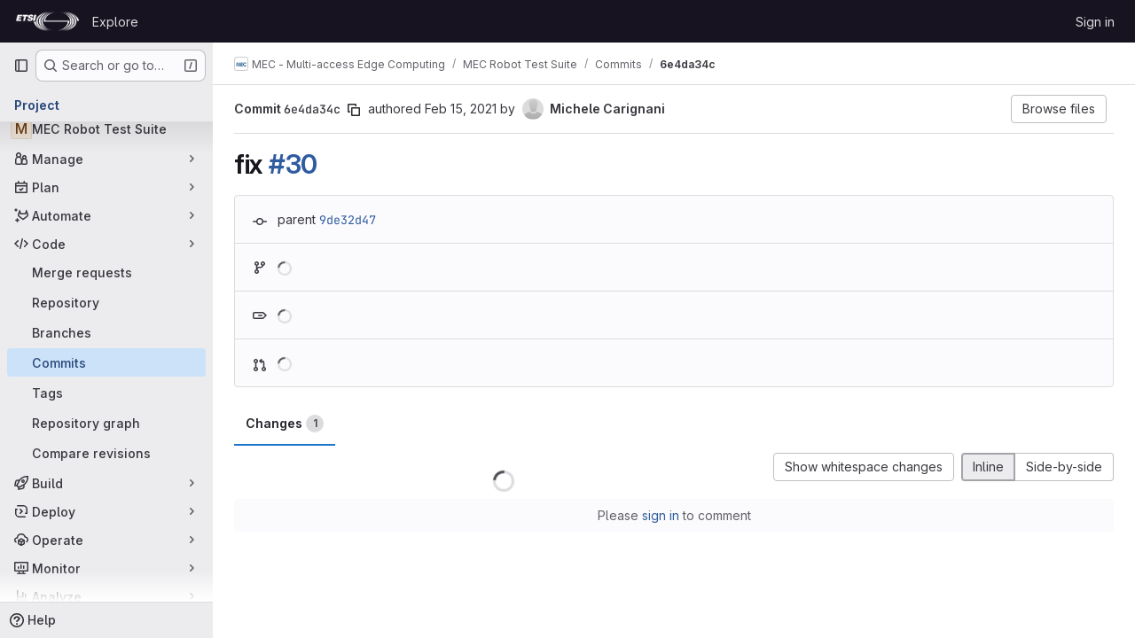

--- FILE ---
content_type: text/html; charset=utf-8
request_url: https://forge.etsi.org/rep/mec/gs032p3-robot-test-suite/-/commit/6e4da34cb06e7dc5bdbb9cb6354c1a3a4748b5bc?view=inline
body_size: 13427
content:






<!DOCTYPE html>
<html class="gl-system ui-neutral with-top-bar with-header " lang="en">
<head prefix="og: http://ogp.me/ns#">
<meta charset="utf-8">
<meta content="IE=edge" http-equiv="X-UA-Compatible">
<meta content="width=device-width, initial-scale=1" name="viewport">
<title>fix #30 (6e4da34c) · Commits · MEC - Multi-access Edge Computing / MEC Robot Test Suite  · GitLab</title>
<script>
//<![CDATA[
window.gon={};gon.api_version="v4";gon.default_avatar_url="https://forge.etsi.org/rep/assets/no_avatar-849f9c04a3a0d0cea2424ae97b27447dc64a7dbfae83c036c45b403392f0e8ba.png";gon.max_file_size=10;gon.asset_host=null;gon.webpack_public_path="/rep/assets/webpack/";gon.relative_url_root="/rep";gon.user_color_mode="gl-system";gon.user_color_scheme="white";gon.markdown_surround_selection=null;gon.markdown_automatic_lists=null;gon.markdown_maintain_indentation=null;gon.math_rendering_limits_enabled=true;gon.recaptcha_api_server_url="https://www.recaptcha.net/recaptcha/api.js";gon.recaptcha_sitekey=null;gon.gitlab_url="https://forge.etsi.org/rep";gon.promo_url="https://about.gitlab.com";gon.forum_url="https://forum.gitlab.com";gon.docs_url="https://docs.gitlab.com";gon.revision="270836848e7";gon.feature_category="source_code_management";gon.gitlab_logo="/rep/assets/gitlab_logo-2957169c8ef64c58616a1ac3f4fc626e8a35ce4eb3ed31bb0d873712f2a041a0.png";gon.secure=true;gon.sprite_icons="/rep/assets/icons-62cd41f10569bb5050df02409792752f47c042aa91f8d59f11b48b79e724f90d.svg";gon.sprite_file_icons="/rep/assets/file_icons/file_icons-88a95467170997d6a4052c781684c8250847147987090747773c1ee27c513c5f.svg";gon.emoji_sprites_css_path="/rep/assets/emoji_sprites-bd26211944b9d072037ec97cb138f1a52cd03ef185cd38b8d1fcc963245199a1.css";gon.emoji_backend_version=4;gon.gridstack_css_path="/rep/assets/lazy_bundles/gridstack-f42069e5c7b1542688660592b48f2cbd86e26b77030efd195d124dbd8fe64434.css";gon.test_env=false;gon.disable_animations=false;gon.suggested_label_colors={"#cc338b":"Magenta-pink","#dc143c":"Crimson","#c21e56":"Rose red","#cd5b45":"Dark coral","#ed9121":"Carrot orange","#eee600":"Titanium yellow","#009966":"Green-cyan","#8fbc8f":"Dark sea green","#6699cc":"Blue-gray","#e6e6fa":"Lavender","#9400d3":"Dark violet","#330066":"Deep violet","#36454f":"Charcoal grey","#808080":"Gray"};gon.first_day_of_week=0;gon.time_display_relative=true;gon.time_display_format=0;gon.ee=true;gon.jh=false;gon.dot_com=false;gon.uf_error_prefix="UF";gon.pat_prefix="glpat-";gon.keyboard_shortcuts_enabled=true;gon.diagramsnet_url="https://embed.diagrams.net";gon.features={"uiForOrganizations":false,"organizationSwitching":false,"findAndReplace":false,"removeMonitorMetrics":true,"workItemViewForIssues":true,"mergeRequestDashboard":true,"newProjectCreationForm":false,"workItemsClientSideBoards":false,"glqlWorkItems":false,"glqlAggregation":false,"glqlTypescript":false,"whatsNewFeaturedCarousel":true,"extensibleReferenceFilters":false,"paneledView":false,"disallowImmediateDeletion":false,"projectStudioEnabled":false,"duoChatDynamicDimension":true,"advancedContextResolver":true,"vulnerabilityReportTypeScannerFilter":true};gon.roadmap_epics_limit=1000;
//]]>
</script>

<script>
//<![CDATA[
const root = document.documentElement;
if (window.matchMedia('(prefers-color-scheme: dark)').matches) {
  root.classList.add('gl-dark');
}

window.matchMedia('(prefers-color-scheme: dark)').addEventListener('change', (e) => {
  if (e.matches) {
    root.classList.add('gl-dark');
  } else {
    root.classList.remove('gl-dark');
  }
});

//]]>
</script>




<meta content="light dark" name="color-scheme">
<link rel="stylesheet" href="/rep/assets/application-1d952d208d723bdf3130c71408c541e737f5d985ea472b98119c5fcbade45d06.css" media="(prefers-color-scheme: light)" />
<link rel="stylesheet" href="/rep/assets/application_dark-eaac116bc0869ef40a835435348389dfa9fb14a3955dfac30643b4ac072e4e20.css" media="(prefers-color-scheme: dark)" />
<link rel="stylesheet" href="/rep/assets/page_bundles/pipelines-a7ad75dd33df289fb1277dcb788c57dbf07771879c1039116ee4fd593a298c9c.css" /><link rel="stylesheet" href="/rep/assets/page_bundles/design_management-efdb3b31c0d23a0b593d91135fa3b618485e0a6f33a76140b5ad39f90bcb4cb9.css" /><link rel="stylesheet" href="/rep/assets/page_bundles/commit_description-9e7efe20f0cef17d0606edabfad0418e9eb224aaeaa2dae32c817060fa60abcc.css" /><link rel="stylesheet" href="/rep/assets/page_bundles/work_items-dd1282f317752aae038ad9ba41ea791b97bc5935f9e8a307cb57754a5b80a5e1.css" /><link rel="stylesheet" href="/rep/assets/page_bundles/notes_shared-e9c90e23c973dff1f421a3e73a36e9dcfe6a577b45b06811a3efb6c2b8ac65eb.css" />
<link rel="stylesheet" href="/rep/assets/application_utilities-e3b0c44298fc1c149afbf4c8996fb92427ae41e4649b934ca495991b7852b855.css" media="(prefers-color-scheme: light)" />
<link rel="stylesheet" href="/rep/assets/application_utilities_dark-e3b0c44298fc1c149afbf4c8996fb92427ae41e4649b934ca495991b7852b855.css" media="(prefers-color-scheme: dark)" />
<link rel="stylesheet" href="/rep/assets/tailwind-651b141a530868d7418289aaa82e84407f87b69017ea240d96c07f10efa8cbdf.css" />


<link rel="stylesheet" href="/rep/assets/fonts-deb7ad1d55ca77c0172d8538d53442af63604ff490c74acc2859db295c125bdb.css" />
<link rel="stylesheet" href="/rep/assets/highlight/themes/white-f9894e9bc9414456158c25fb1a2f853ace8855b6a40b2b43001d20fb651b5512.css" media="(prefers-color-scheme: light)" />
<link rel="stylesheet" href="/rep/assets/highlight/themes/dark-67ac54fe266c37b22ddc8f582d52a80540d5747ea91a851778a772440fab2aac.css" media="(prefers-color-scheme: dark)" />

<script src="/rep/assets/webpack/runtime.68b399a8.bundle.js" defer="defer"></script>
<script src="/rep/assets/webpack/main.dd993760.chunk.js" defer="defer"></script>
<script src="/rep/assets/webpack/tracker.85adcc5f.chunk.js" defer="defer"></script>
<script>
//<![CDATA[
window.snowplowOptions = {"namespace":"gl","hostname":"forge.etsi.org:443","postPath":"/rep/-/collect_events","forceSecureTracker":true,"appId":"gitlab_sm"}

gl = window.gl || {};
gl.snowplowStandardContext = {"schema":"iglu:com.gitlab/gitlab_standard/jsonschema/1-1-7","data":{"environment":"self-managed","source":"gitlab-rails","correlation_id":"01KFH6RRMFN3ER13BZH4Y1AP20","plan":"free","extra":{},"user_id":null,"global_user_id":null,"user_type":null,"is_gitlab_team_member":null,"namespace_id":31,"ultimate_parent_namespace_id":31,"project_id":355,"feature_enabled_by_namespace_ids":null,"realm":"self-managed","instance_id":"71e7f749-82d6-4492-874b-af810ccbc642","unique_instance_id":"8e0da3e7-61a6-5aa1-9d48-26c72f459631","host_name":"forge.etsi.org","instance_version":"18.4.1","context_generated_at":"2026-01-21T21:18:32.717Z"}}
gl.snowplowPseudonymizedPageUrl = "https://forge.etsi.org/rep/namespace31/project355/-/commit/6e4da34cb06e7dc5bdbb9cb6354c1a3a4748b5bc?view=masked_view";
gl.maskedDefaultReferrerUrl = null;
gl.ga4MeasurementId = 'G-ENFH3X7M5Y';
gl.duoEvents = ["ai_question_category","perform_completion_worker","process_gitlab_duo_question","ai_response_time","click_purchase_seats_button_group_duo_pro_home_page","default_answer","detected_high_comment_temperature","detected_repeated_high_comment_temperature","error_answer","execute_llm_method","finish_duo_workflow_execution","forced_high_temperature_commenting","i_quickactions_q","request_ask_help","request_duo_chat_response","requested_comment_temperature","retry_duo_workflow_execution","start_duo_workflow_execution","submit_gitlab_duo_question","tokens_per_embedding","tokens_per_user_request_prompt","tokens_per_user_request_response"];
gl.onlySendDuoEvents = false;


//]]>
</script>
<link rel="preload" href="/rep/assets/application_utilities-e3b0c44298fc1c149afbf4c8996fb92427ae41e4649b934ca495991b7852b855.css" as="style" type="text/css">
<link rel="preload" href="/rep/assets/application-1d952d208d723bdf3130c71408c541e737f5d985ea472b98119c5fcbade45d06.css" as="style" type="text/css">
<link rel="preload" href="/rep/assets/highlight/themes/white-f9894e9bc9414456158c25fb1a2f853ace8855b6a40b2b43001d20fb651b5512.css" as="style" type="text/css">




<script src="/rep/assets/webpack/commons-pages.groups.settings.work_items.show-super_sidebar.fbf03cc2.chunk.js" defer="defer"></script>
<script src="/rep/assets/webpack/commons-pages.search.show-super_sidebar.7b972950.chunk.js" defer="defer"></script>
<script src="/rep/assets/webpack/super_sidebar.1932d191.chunk.js" defer="defer"></script>
<script src="/rep/assets/webpack/commons-pages.projects-pages.projects.activity-pages.projects.alert_management.details-pages.project-a2aaf4a3.7d5c8704.chunk.js" defer="defer"></script>
<script src="/rep/assets/webpack/24af373d.8186bc10.chunk.js" defer="defer"></script>
<script src="/rep/assets/webpack/6448a106.08184bf6.chunk.js" defer="defer"></script>
<script src="/rep/assets/webpack/commons-pages.admin.abuse_reports.show-pages.admin.topics.edit-pages.admin.topics.new-pages.dashboar-7d85009b.1637545a.chunk.js" defer="defer"></script>
<script src="/rep/assets/webpack/commons-pages.admin.abuse_reports.show-pages.admin.topics.edit-pages.admin.topics.new-pages.groups.c-a4373bcf.c0c7fc4c.chunk.js" defer="defer"></script>
<script src="/rep/assets/webpack/540c13ba.85f7ff6a.chunk.js" defer="defer"></script>
<script src="/rep/assets/webpack/commons-pages.admin.abuse_reports.show-pages.admin.topics.edit-pages.admin.topics.new-pages.groups.c-8e63dc60.e2ab681d.chunk.js" defer="defer"></script>
<script src="/rep/assets/webpack/5e875701.b4a759d3.chunk.js" defer="defer"></script>
<script src="/rep/assets/webpack/3f4c4dc7.3a52103d.chunk.js" defer="defer"></script>
<script src="/rep/assets/webpack/2431cb67.f7d66341.chunk.js" defer="defer"></script>
<script src="/rep/assets/webpack/commons-pages.projects.ci.pipeline_editor.show-pages.projects.commit.pipelines-pages.projects.commit-4ed71dfb.1685f8a7.chunk.js" defer="defer"></script>
<script src="/rep/assets/webpack/commons-pages.groups.wikis.diff-pages.projects.commit.show-pages.projects.compare.show-pages.project-b072978a.a1fbd8a4.chunk.js" defer="defer"></script>
<script src="/rep/assets/webpack/commons-pages.projects.commit.show-pages.projects.snippets.show-pages.snippets.show.af0af64d.chunk.js" defer="defer"></script>
<script src="/rep/assets/webpack/commons-pages.projects.commit.pipelines-pages.projects.commit.rapid_diffs-pages.projects.commit.show.b1fc8247.chunk.js" defer="defer"></script>
<script src="/rep/assets/webpack/pages.projects.commit.show.ddea9893.chunk.js" defer="defer"></script>

<meta content="object" property="og:type">
<meta content="GitLab" property="og:site_name">
<meta content="fix #30 (6e4da34c) · Commits · MEC - Multi-access Edge Computing / MEC Robot Test Suite  · GitLab" property="og:title">
<meta content="API Conformance Test Specification Abstract Test Suite (ATS) - ETSI GS MEC-DEC 032-3" property="og:description">
<meta content="https://forge.etsi.org/rep/assets/twitter_card-570ddb06edf56a2312253c5872489847a0f385112ddbcd71ccfa1570febab5d2.jpg" property="og:image">
<meta content="64" property="og:image:width">
<meta content="64" property="og:image:height">
<meta content="https://forge.etsi.org/rep/mec/gs032p3-robot-test-suite/-/commit/6e4da34cb06e7dc5bdbb9cb6354c1a3a4748b5bc?view=inline" property="og:url">
<meta content="summary" property="twitter:card">
<meta content="fix #30 (6e4da34c) · Commits · MEC - Multi-access Edge Computing / MEC Robot Test Suite  · GitLab" property="twitter:title">
<meta content="API Conformance Test Specification Abstract Test Suite (ATS) - ETSI GS MEC-DEC 032-3" property="twitter:description">
<meta content="https://forge.etsi.org/rep/assets/twitter_card-570ddb06edf56a2312253c5872489847a0f385112ddbcd71ccfa1570febab5d2.jpg" property="twitter:image">

<meta name="csrf-param" content="authenticity_token" />
<meta name="csrf-token" content="YevwwDGTJtpkfBBAux8I3ODIKu_uWt019JKeaNHNwqU0dLx0BS7kXW7MTXFnTG_yjv21ZVoIMJ4jYXScAuTBbg" />
<meta name="csp-nonce" />
<meta name="action-cable-url" content="/rep/-/cable" />
<link href="/rep/-/manifest.json" rel="manifest">
<link rel="icon" type="image/png" href="/rep/uploads/-/system/appearance/favicon/1/etsi-favicon.ico" id="favicon" data-original-href="/rep/uploads/-/system/appearance/favicon/1/etsi-favicon.ico" />
<link rel="apple-touch-icon" type="image/x-icon" href="/rep/assets/apple-touch-icon-b049d4bc0dd9626f31db825d61880737befc7835982586d015bded10b4435460.png" />
<link href="/rep/search/opensearch.xml" rel="search" title="Search GitLab" type="application/opensearchdescription+xml">




<meta content="API Conformance Test Specification Abstract Test Suite (ATS) - ETSI GS MEC-DEC 032-3" name="description">
<meta content="#ececef" name="theme-color">
</head>

<body class="tab-width-8 gl-browser-chrome gl-platform-mac body-fixed-scrollbar" data-group="mec" data-group-full-path="mec" data-namespace-id="31" data-page="projects:commit:show" data-page-type-id="6e4da34cb06e7dc5bdbb9cb6354c1a3a4748b5bc" data-project="gs032p3-robot-test-suite" data-project-full-path="mec/gs032p3-robot-test-suite" data-project-id="355" data-project-studio-available="false" data-project-studio-enabled="false">
<div id="js-tooltips-container"></div>
<div id="js-drawer-container"></div>
<script>
//<![CDATA[
gl = window.gl || {};
gl.GfmAutoComplete = gl.GfmAutoComplete || {};
gl.GfmAutoComplete.dataSources = {"epicsAlternative":false,"members":"/rep/mec/gs032p3-robot-test-suite/-/autocomplete_sources/members?type=Commit\u0026type_id=6e4da34cb06e7dc5bdbb9cb6354c1a3a4748b5bc","issues":"/rep/mec/gs032p3-robot-test-suite/-/autocomplete_sources/issues","mergeRequests":"/rep/mec/gs032p3-robot-test-suite/-/autocomplete_sources/merge_requests","labels":"/rep/mec/gs032p3-robot-test-suite/-/autocomplete_sources/labels?type=Commit\u0026type_id=6e4da34cb06e7dc5bdbb9cb6354c1a3a4748b5bc","milestones":"/rep/mec/gs032p3-robot-test-suite/-/autocomplete_sources/milestones","commands":"/rep/mec/gs032p3-robot-test-suite/-/autocomplete_sources/commands?type=Commit\u0026type_id=6e4da34cb06e7dc5bdbb9cb6354c1a3a4748b5bc","snippets":"/rep/mec/gs032p3-robot-test-suite/-/autocomplete_sources/snippets","contacts":"/rep/mec/gs032p3-robot-test-suite/-/autocomplete_sources/contacts?type=Commit\u0026type_id=6e4da34cb06e7dc5bdbb9cb6354c1a3a4748b5bc","wikis":"/rep/mec/gs032p3-robot-test-suite/-/autocomplete_sources/wikis"};


//]]>
</script>
<script>
//<![CDATA[
gl = window.gl || {};
gl.client = {"isChrome":true,"isMac":true};


//]]>
</script>


<header class="header-logged-out" data-testid="navbar">
<a class="gl-sr-only gl-accessibility" href="#content-body">Skip to content</a>
<div class="container-fluid">
<nav aria-label="Explore GitLab" class="header-logged-out-nav gl-flex gl-gap-3 gl-justify-between">
<div class="gl-flex gl-items-center gl-gap-1">
<span class="gl-sr-only">GitLab</span>
<a title="Homepage" id="logo" class="header-logged-out-logo has-tooltip" aria-label="Homepage" data-track-label="main_navigation" data-track-action="click_gitlab_logo_link" data-track-property="navigation_top" href="/rep/"><img class="brand-header-logo lazy" alt="" data-src="/rep/uploads/-/system/appearance/header_logo/1/ETSI_Logo_BW_S_Office1.png" src="[data-uri]" />
</a></div>
<ul class="gl-list-none gl-p-0 gl-m-0 gl-flex gl-gap-3 gl-items-center gl-grow">
<li class="header-logged-out-nav-item">
<a class="" href="/rep/explore">Explore</a>
</li>
</ul>
<ul class="gl-list-none gl-p-0 gl-m-0 gl-flex gl-gap-3 gl-items-center gl-justify-end">
<li class="header-logged-out-nav-item">
<a href="/rep/users/sign_in?redirect_to_referer=yes">Sign in</a>
</li>
</ul>
</nav>
</div>
</header>

<div class="layout-page page-with-super-sidebar">
<aside class="js-super-sidebar super-sidebar super-sidebar-loading" data-command-palette="{&quot;project_files_url&quot;:&quot;/rep/mec/gs032p3-robot-test-suite/-/files/6e4da34cb06e7dc5bdbb9cb6354c1a3a4748b5bc?format=json&quot;,&quot;project_blob_url&quot;:&quot;/rep/mec/gs032p3-robot-test-suite/-/blob/6e4da34cb06e7dc5bdbb9cb6354c1a3a4748b5bc&quot;}" data-force-desktop-expanded-sidebar="" data-is-saas="false" data-root-path="/rep/" data-sidebar="{&quot;is_logged_in&quot;:false,&quot;compare_plans_url&quot;:&quot;https://about.gitlab.com/pricing&quot;,&quot;context_switcher_links&quot;:[{&quot;title&quot;:&quot;Explore&quot;,&quot;link&quot;:&quot;/rep/explore&quot;,&quot;icon&quot;:&quot;compass&quot;}],&quot;current_menu_items&quot;:[{&quot;id&quot;:&quot;project_overview&quot;,&quot;title&quot;:&quot;MEC Robot Test Suite &quot;,&quot;entity_id&quot;:355,&quot;link&quot;:&quot;/rep/mec/gs032p3-robot-test-suite&quot;,&quot;link_classes&quot;:&quot;shortcuts-project&quot;,&quot;is_active&quot;:false},{&quot;id&quot;:&quot;manage_menu&quot;,&quot;title&quot;:&quot;Manage&quot;,&quot;icon&quot;:&quot;users&quot;,&quot;avatar_shape&quot;:&quot;rect&quot;,&quot;link&quot;:&quot;/rep/mec/gs032p3-robot-test-suite/activity&quot;,&quot;is_active&quot;:false,&quot;items&quot;:[{&quot;id&quot;:&quot;activity&quot;,&quot;title&quot;:&quot;Activity&quot;,&quot;link&quot;:&quot;/rep/mec/gs032p3-robot-test-suite/activity&quot;,&quot;link_classes&quot;:&quot;shortcuts-project-activity&quot;,&quot;is_active&quot;:false},{&quot;id&quot;:&quot;members&quot;,&quot;title&quot;:&quot;Members&quot;,&quot;link&quot;:&quot;/rep/mec/gs032p3-robot-test-suite/-/project_members&quot;,&quot;is_active&quot;:false},{&quot;id&quot;:&quot;labels&quot;,&quot;title&quot;:&quot;Labels&quot;,&quot;link&quot;:&quot;/rep/mec/gs032p3-robot-test-suite/-/labels&quot;,&quot;is_active&quot;:false}],&quot;separated&quot;:false},{&quot;id&quot;:&quot;plan_menu&quot;,&quot;title&quot;:&quot;Plan&quot;,&quot;icon&quot;:&quot;planning&quot;,&quot;avatar_shape&quot;:&quot;rect&quot;,&quot;link&quot;:&quot;/rep/mec/gs032p3-robot-test-suite/-/issues&quot;,&quot;is_active&quot;:false,&quot;items&quot;:[{&quot;id&quot;:&quot;project_issue_list&quot;,&quot;title&quot;:&quot;Issues&quot;,&quot;link&quot;:&quot;/rep/mec/gs032p3-robot-test-suite/-/issues&quot;,&quot;link_classes&quot;:&quot;shortcuts-issues has-sub-items&quot;,&quot;pill_count_field&quot;:&quot;openIssuesCount&quot;,&quot;pill_count_dynamic&quot;:false,&quot;is_active&quot;:false},{&quot;id&quot;:&quot;boards&quot;,&quot;title&quot;:&quot;Issue boards&quot;,&quot;link&quot;:&quot;/rep/mec/gs032p3-robot-test-suite/-/boards&quot;,&quot;link_classes&quot;:&quot;shortcuts-issue-boards&quot;,&quot;is_active&quot;:false},{&quot;id&quot;:&quot;milestones&quot;,&quot;title&quot;:&quot;Milestones&quot;,&quot;link&quot;:&quot;/rep/mec/gs032p3-robot-test-suite/-/milestones&quot;,&quot;is_active&quot;:false},{&quot;id&quot;:&quot;project_wiki&quot;,&quot;title&quot;:&quot;Wiki&quot;,&quot;link&quot;:&quot;/rep/mec/gs032p3-robot-test-suite/-/wikis/home&quot;,&quot;link_classes&quot;:&quot;shortcuts-wiki&quot;,&quot;is_active&quot;:false}],&quot;separated&quot;:false},{&quot;id&quot;:&quot;duo_agents_menu&quot;,&quot;title&quot;:&quot;Automate&quot;,&quot;icon&quot;:&quot;tanuki-ai&quot;,&quot;avatar_shape&quot;:&quot;rect&quot;,&quot;link&quot;:&quot;/rep/mec/gs032p3-robot-test-suite/-/automate/agent-sessions&quot;,&quot;is_active&quot;:false,&quot;items&quot;:[{&quot;id&quot;:&quot;agents_runs&quot;,&quot;title&quot;:&quot;Agent sessions&quot;,&quot;link&quot;:&quot;/rep/mec/gs032p3-robot-test-suite/-/automate/agent-sessions&quot;,&quot;is_active&quot;:false}],&quot;separated&quot;:false},{&quot;id&quot;:&quot;code_menu&quot;,&quot;title&quot;:&quot;Code&quot;,&quot;icon&quot;:&quot;code&quot;,&quot;avatar_shape&quot;:&quot;rect&quot;,&quot;link&quot;:&quot;/rep/mec/gs032p3-robot-test-suite/-/merge_requests&quot;,&quot;is_active&quot;:true,&quot;items&quot;:[{&quot;id&quot;:&quot;project_merge_request_list&quot;,&quot;title&quot;:&quot;Merge requests&quot;,&quot;link&quot;:&quot;/rep/mec/gs032p3-robot-test-suite/-/merge_requests&quot;,&quot;link_classes&quot;:&quot;shortcuts-merge_requests&quot;,&quot;pill_count_field&quot;:&quot;openMergeRequestsCount&quot;,&quot;pill_count_dynamic&quot;:false,&quot;is_active&quot;:false},{&quot;id&quot;:&quot;files&quot;,&quot;title&quot;:&quot;Repository&quot;,&quot;link&quot;:&quot;/rep/mec/gs032p3-robot-test-suite/-/tree/6e4da34cb06e7dc5bdbb9cb6354c1a3a4748b5bc&quot;,&quot;link_classes&quot;:&quot;shortcuts-tree&quot;,&quot;is_active&quot;:false},{&quot;id&quot;:&quot;branches&quot;,&quot;title&quot;:&quot;Branches&quot;,&quot;link&quot;:&quot;/rep/mec/gs032p3-robot-test-suite/-/branches&quot;,&quot;is_active&quot;:false},{&quot;id&quot;:&quot;commits&quot;,&quot;title&quot;:&quot;Commits&quot;,&quot;link&quot;:&quot;/rep/mec/gs032p3-robot-test-suite/-/commits/6e4da34cb06e7dc5bdbb9cb6354c1a3a4748b5bc&quot;,&quot;link_classes&quot;:&quot;shortcuts-commits&quot;,&quot;is_active&quot;:true},{&quot;id&quot;:&quot;tags&quot;,&quot;title&quot;:&quot;Tags&quot;,&quot;link&quot;:&quot;/rep/mec/gs032p3-robot-test-suite/-/tags&quot;,&quot;is_active&quot;:false},{&quot;id&quot;:&quot;graphs&quot;,&quot;title&quot;:&quot;Repository graph&quot;,&quot;link&quot;:&quot;/rep/mec/gs032p3-robot-test-suite/-/network/6e4da34cb06e7dc5bdbb9cb6354c1a3a4748b5bc&quot;,&quot;link_classes&quot;:&quot;shortcuts-network&quot;,&quot;is_active&quot;:false},{&quot;id&quot;:&quot;compare&quot;,&quot;title&quot;:&quot;Compare revisions&quot;,&quot;link&quot;:&quot;/rep/mec/gs032p3-robot-test-suite/-/compare?from=master\u0026to=6e4da34cb06e7dc5bdbb9cb6354c1a3a4748b5bc&quot;,&quot;is_active&quot;:false}],&quot;separated&quot;:false},{&quot;id&quot;:&quot;build_menu&quot;,&quot;title&quot;:&quot;Build&quot;,&quot;icon&quot;:&quot;rocket&quot;,&quot;avatar_shape&quot;:&quot;rect&quot;,&quot;link&quot;:&quot;/rep/mec/gs032p3-robot-test-suite/-/pipelines&quot;,&quot;is_active&quot;:false,&quot;items&quot;:[{&quot;id&quot;:&quot;pipelines&quot;,&quot;title&quot;:&quot;Pipelines&quot;,&quot;link&quot;:&quot;/rep/mec/gs032p3-robot-test-suite/-/pipelines&quot;,&quot;link_classes&quot;:&quot;shortcuts-pipelines&quot;,&quot;is_active&quot;:false},{&quot;id&quot;:&quot;jobs&quot;,&quot;title&quot;:&quot;Jobs&quot;,&quot;link&quot;:&quot;/rep/mec/gs032p3-robot-test-suite/-/jobs&quot;,&quot;link_classes&quot;:&quot;shortcuts-builds&quot;,&quot;is_active&quot;:false},{&quot;id&quot;:&quot;pipeline_schedules&quot;,&quot;title&quot;:&quot;Pipeline schedules&quot;,&quot;link&quot;:&quot;/rep/mec/gs032p3-robot-test-suite/-/pipeline_schedules&quot;,&quot;link_classes&quot;:&quot;shortcuts-builds&quot;,&quot;is_active&quot;:false},{&quot;id&quot;:&quot;artifacts&quot;,&quot;title&quot;:&quot;Artifacts&quot;,&quot;link&quot;:&quot;/rep/mec/gs032p3-robot-test-suite/-/artifacts&quot;,&quot;link_classes&quot;:&quot;shortcuts-builds&quot;,&quot;is_active&quot;:false}],&quot;separated&quot;:false},{&quot;id&quot;:&quot;deploy_menu&quot;,&quot;title&quot;:&quot;Deploy&quot;,&quot;icon&quot;:&quot;deployments&quot;,&quot;avatar_shape&quot;:&quot;rect&quot;,&quot;link&quot;:&quot;/rep/mec/gs032p3-robot-test-suite/-/releases&quot;,&quot;is_active&quot;:false,&quot;items&quot;:[{&quot;id&quot;:&quot;releases&quot;,&quot;title&quot;:&quot;Releases&quot;,&quot;link&quot;:&quot;/rep/mec/gs032p3-robot-test-suite/-/releases&quot;,&quot;link_classes&quot;:&quot;shortcuts-deployments-releases&quot;,&quot;is_active&quot;:false},{&quot;id&quot;:&quot;packages_registry&quot;,&quot;title&quot;:&quot;Package registry&quot;,&quot;link&quot;:&quot;/rep/mec/gs032p3-robot-test-suite/-/packages&quot;,&quot;link_classes&quot;:&quot;shortcuts-container-registry&quot;,&quot;is_active&quot;:false},{&quot;id&quot;:&quot;container_registry&quot;,&quot;title&quot;:&quot;Container registry&quot;,&quot;link&quot;:&quot;/rep/mec/gs032p3-robot-test-suite/container_registry&quot;,&quot;is_active&quot;:false},{&quot;id&quot;:&quot;model_registry&quot;,&quot;title&quot;:&quot;Model registry&quot;,&quot;link&quot;:&quot;/rep/mec/gs032p3-robot-test-suite/-/ml/models&quot;,&quot;is_active&quot;:false}],&quot;separated&quot;:false},{&quot;id&quot;:&quot;operations_menu&quot;,&quot;title&quot;:&quot;Operate&quot;,&quot;icon&quot;:&quot;cloud-pod&quot;,&quot;avatar_shape&quot;:&quot;rect&quot;,&quot;link&quot;:&quot;/rep/mec/gs032p3-robot-test-suite/-/environments&quot;,&quot;is_active&quot;:false,&quot;items&quot;:[{&quot;id&quot;:&quot;environments&quot;,&quot;title&quot;:&quot;Environments&quot;,&quot;link&quot;:&quot;/rep/mec/gs032p3-robot-test-suite/-/environments&quot;,&quot;link_classes&quot;:&quot;shortcuts-environments&quot;,&quot;is_active&quot;:false},{&quot;id&quot;:&quot;infrastructure_registry&quot;,&quot;title&quot;:&quot;Terraform modules&quot;,&quot;link&quot;:&quot;/rep/mec/gs032p3-robot-test-suite/-/terraform_module_registry&quot;,&quot;is_active&quot;:false}],&quot;separated&quot;:false},{&quot;id&quot;:&quot;monitor_menu&quot;,&quot;title&quot;:&quot;Monitor&quot;,&quot;icon&quot;:&quot;monitor&quot;,&quot;avatar_shape&quot;:&quot;rect&quot;,&quot;link&quot;:&quot;/rep/mec/gs032p3-robot-test-suite/-/incidents&quot;,&quot;is_active&quot;:false,&quot;items&quot;:[{&quot;id&quot;:&quot;incidents&quot;,&quot;title&quot;:&quot;Incidents&quot;,&quot;link&quot;:&quot;/rep/mec/gs032p3-robot-test-suite/-/incidents&quot;,&quot;is_active&quot;:false}],&quot;separated&quot;:false},{&quot;id&quot;:&quot;analyze_menu&quot;,&quot;title&quot;:&quot;Analyze&quot;,&quot;icon&quot;:&quot;chart&quot;,&quot;avatar_shape&quot;:&quot;rect&quot;,&quot;link&quot;:&quot;/rep/mec/gs032p3-robot-test-suite/-/value_stream_analytics&quot;,&quot;is_active&quot;:false,&quot;items&quot;:[{&quot;id&quot;:&quot;cycle_analytics&quot;,&quot;title&quot;:&quot;Value stream analytics&quot;,&quot;link&quot;:&quot;/rep/mec/gs032p3-robot-test-suite/-/value_stream_analytics&quot;,&quot;link_classes&quot;:&quot;shortcuts-project-cycle-analytics&quot;,&quot;is_active&quot;:false},{&quot;id&quot;:&quot;contributors&quot;,&quot;title&quot;:&quot;Contributor analytics&quot;,&quot;link&quot;:&quot;/rep/mec/gs032p3-robot-test-suite/-/graphs/6e4da34cb06e7dc5bdbb9cb6354c1a3a4748b5bc&quot;,&quot;is_active&quot;:false},{&quot;id&quot;:&quot;ci_cd_analytics&quot;,&quot;title&quot;:&quot;CI/CD analytics&quot;,&quot;link&quot;:&quot;/rep/mec/gs032p3-robot-test-suite/-/pipelines/charts&quot;,&quot;is_active&quot;:false},{&quot;id&quot;:&quot;repository_analytics&quot;,&quot;title&quot;:&quot;Repository analytics&quot;,&quot;link&quot;:&quot;/rep/mec/gs032p3-robot-test-suite/-/graphs/6e4da34cb06e7dc5bdbb9cb6354c1a3a4748b5bc/charts&quot;,&quot;link_classes&quot;:&quot;shortcuts-repository-charts&quot;,&quot;is_active&quot;:false},{&quot;id&quot;:&quot;model_experiments&quot;,&quot;title&quot;:&quot;Model experiments&quot;,&quot;link&quot;:&quot;/rep/mec/gs032p3-robot-test-suite/-/ml/experiments&quot;,&quot;is_active&quot;:false}],&quot;separated&quot;:false}],&quot;current_context_header&quot;:&quot;Project&quot;,&quot;support_path&quot;:&quot;https://about.gitlab.com/get-help/&quot;,&quot;docs_path&quot;:&quot;/rep/help/docs&quot;,&quot;display_whats_new&quot;:false,&quot;show_version_check&quot;:null,&quot;search&quot;:{&quot;search_path&quot;:&quot;/rep/search&quot;,&quot;issues_path&quot;:&quot;/rep/dashboard/issues&quot;,&quot;mr_path&quot;:&quot;/rep/dashboard/merge_requests&quot;,&quot;autocomplete_path&quot;:&quot;/rep/search/autocomplete&quot;,&quot;settings_path&quot;:&quot;/rep/search/settings&quot;,&quot;search_context&quot;:{&quot;group&quot;:{&quot;id&quot;:31,&quot;name&quot;:&quot;MEC - Multi-access Edge Computing&quot;,&quot;full_name&quot;:&quot;MEC - Multi-access Edge Computing&quot;},&quot;group_metadata&quot;:{&quot;issues_path&quot;:&quot;/rep/groups/mec/-/issues&quot;,&quot;mr_path&quot;:&quot;/rep/groups/mec/-/merge_requests&quot;},&quot;project&quot;:{&quot;id&quot;:355,&quot;name&quot;:&quot;MEC Robot Test Suite &quot;},&quot;project_metadata&quot;:{&quot;mr_path&quot;:&quot;/rep/mec/gs032p3-robot-test-suite/-/merge_requests&quot;,&quot;issues_path&quot;:&quot;/rep/mec/gs032p3-robot-test-suite/-/issues&quot;},&quot;code_search&quot;:true,&quot;ref&quot;:&quot;6e4da34cb06e7dc5bdbb9cb6354c1a3a4748b5bc&quot;,&quot;scope&quot;:null,&quot;for_snippets&quot;:null}},&quot;panel_type&quot;:&quot;project&quot;,&quot;shortcut_links&quot;:[{&quot;title&quot;:&quot;Snippets&quot;,&quot;href&quot;:&quot;/rep/explore/snippets&quot;,&quot;css_class&quot;:&quot;dashboard-shortcuts-snippets&quot;},{&quot;title&quot;:&quot;Groups&quot;,&quot;href&quot;:&quot;/rep/explore/groups&quot;,&quot;css_class&quot;:&quot;dashboard-shortcuts-groups&quot;},{&quot;title&quot;:&quot;Projects&quot;,&quot;href&quot;:&quot;/rep/explore/projects/starred&quot;,&quot;css_class&quot;:&quot;dashboard-shortcuts-projects&quot;}],&quot;terms&quot;:null}"></aside>


<div class="content-wrapper">
<div class="broadcast-wrapper">



</div>
<div class="alert-wrapper alert-wrapper-top-space gl-flex gl-flex-col gl-gap-3 container-fluid container-limited">






























</div>

<div class="top-bar-fixed container-fluid" data-testid="top-bar">
<div class="top-bar-container gl-flex gl-items-center gl-gap-2">
<div class="gl-grow gl-basis-0 gl-flex gl-items-center gl-justify-start gl-gap-3">
<button class="gl-button btn btn-icon btn-md btn-default btn-default-tertiary js-super-sidebar-toggle-expand super-sidebar-toggle -gl-ml-3" aria-controls="super-sidebar" aria-expanded="false" aria-label="Primary navigation sidebar" type="button"><svg class="s16 gl-icon gl-button-icon " data-testid="sidebar-icon"><use href="/rep/assets/icons-62cd41f10569bb5050df02409792752f47c042aa91f8d59f11b48b79e724f90d.svg#sidebar"></use></svg>

</button>
<script type="application/ld+json">
{"@context":"https://schema.org","@type":"BreadcrumbList","itemListElement":[{"@type":"ListItem","position":1,"name":"MEC - Multi-access Edge Computing","item":"https://forge.etsi.org/rep/mec"},{"@type":"ListItem","position":2,"name":"MEC Robot Test Suite ","item":"https://forge.etsi.org/rep/mec/gs032p3-robot-test-suite"},{"@type":"ListItem","position":3,"name":"Commits","item":"https://forge.etsi.org/rep/mec/gs032p3-robot-test-suite/-/commits/6e4da34cb06e7dc5bdbb9cb6354c1a3a4748b5bc"},{"@type":"ListItem","position":4,"name":"6e4da34c","item":"https://forge.etsi.org/rep/mec/gs032p3-robot-test-suite/-/commit/6e4da34cb06e7dc5bdbb9cb6354c1a3a4748b5bc?view=inline"}]}


</script>
<div data-testid="breadcrumb-links" id="js-vue-page-breadcrumbs-wrapper">
<div data-breadcrumbs-json="[{&quot;text&quot;:&quot;MEC - Multi-access Edge Computing&quot;,&quot;href&quot;:&quot;/rep/mec&quot;,&quot;avatarPath&quot;:&quot;/rep/uploads/-/system/group/avatar/31/MEC-logo-small.png&quot;},{&quot;text&quot;:&quot;MEC Robot Test Suite &quot;,&quot;href&quot;:&quot;/rep/mec/gs032p3-robot-test-suite&quot;,&quot;avatarPath&quot;:null},{&quot;text&quot;:&quot;Commits&quot;,&quot;href&quot;:&quot;/rep/mec/gs032p3-robot-test-suite/-/commits/6e4da34cb06e7dc5bdbb9cb6354c1a3a4748b5bc&quot;,&quot;avatarPath&quot;:null},{&quot;text&quot;:&quot;6e4da34c&quot;,&quot;href&quot;:&quot;/rep/mec/gs032p3-robot-test-suite/-/commit/6e4da34cb06e7dc5bdbb9cb6354c1a3a4748b5bc?view=inline&quot;,&quot;avatarPath&quot;:null}]" id="js-vue-page-breadcrumbs"></div>
<div id="js-injected-page-breadcrumbs"></div>
<div id="js-page-breadcrumbs-extra"></div>
</div>


</div>
</div>
</div>

<div class=" project-highlight-puc">
<main class="content" id="content-body" itemscope itemtype="http://schema.org/SoftwareSourceCode">
<div class="flash-container flash-container-page sticky" data-testid="flash-container">
<div id="js-global-alerts"></div>
</div>






<div class="container-fluid container-limited">
<div class="page-content-header">
<div class="header-main-content">
<strong>
Commit
<span class="commit-sha" data-testid="commit-sha-content">6e4da34c</span>
</strong>
<button class="gl-button btn btn-icon btn-sm btn-default btn-default-tertiary " title="Copy commit SHA" aria-label="Copy commit SHA" aria-live="polite" data-toggle="tooltip" data-placement="bottom" data-container="body" data-html="true" data-clipboard-text="6e4da34cb06e7dc5bdbb9cb6354c1a3a4748b5bc" type="button"><svg class="s16 gl-icon gl-button-icon " data-testid="copy-to-clipboard-icon"><use href="/rep/assets/icons-62cd41f10569bb5050df02409792752f47c042aa91f8d59f11b48b79e724f90d.svg#copy-to-clipboard"></use></svg>

</button>
<span class="gl-hidden sm:gl-inline">authored</span>
<time class="js-timeago" title="Feb 15, 2021 4:32pm" datetime="2021-02-15T16:32:07Z" tabindex="0" aria-label="Feb 15, 2021 4:32pm" data-toggle="tooltip" data-placement="top" data-container="body">Feb 15, 2021</time>
<span>by</span>
<strong>
<a href="/rep/carignani"><img alt="Michele Carignani&#39;s avatar" src="/rep/assets/no_avatar-849f9c04a3a0d0cea2424ae97b27447dc64a7dbfae83c036c45b403392f0e8ba.png" class="avatar s24 gl-hidden sm:gl-inline-block" title="Michele Carignani"></a>
<a class="commit-author-link js-user-link" data-user-id="3" href="/rep/carignani"><span class="commit-author-name">Michele Carignani</span></a>
</strong>

</div>
<a class="gl-button btn btn-md btn-default gl-mr-3 gl-w-full sm:gl-w-auto gl-mb-3 sm:gl-mb-0" href="/rep/mec/gs032p3-robot-test-suite/-/tree/6e4da34cb06e7dc5bdbb9cb6354c1a3a4748b5bc"><span class="gl-button-text">
Browse files
</span>

</a>
<div data-can-cherry-pick="" data-can-email-patches="true" data-can-revert="" data-can-tag="false" data-email-patches-path="/rep/mec/gs032p3-robot-test-suite/-/commit/6e4da34cb06e7dc5bdbb9cb6354c1a3a4748b5bc.patch" data-new-project-tag-path="/rep/mec/gs032p3-robot-test-suite/-/tags/new?ref=6e4da34cb06e7dc5bdbb9cb6354c1a3a4748b5bc" data-plain-diff-path="/rep/mec/gs032p3-robot-test-suite/-/commit/6e4da34cb06e7dc5bdbb9cb6354c1a3a4748b5bc.diff" id="js-commit-options-dropdown"></div>
</div>
<div class="commit-box" data-project-path="/rep/mec/gs032p3-robot-test-suite">
<header class="gl-flex gl-flex-wrap gl-items-center gl-justify-between gl-gap-y-3 gl-my-5 commit-title">
<div class="gl-flex gl-flex-wrap gl-justify-between gl-gap-x-5 gl-gap-y-3 gl-w-full @md:gl-flex-nowrap">
<h1 class="gl-heading-1 !gl-m-0" data-testid="page-heading">
fix <a href="/rep/mec/gs032p3-robot-test-suite/-/issues/30" data-reference-type="issue" data-original="#30" data-link="false" data-link-reference="false" data-issue="1618" data-project="355" data-iid="30" data-namespace-path="mec/gs032p3-robot-test-suite" data-project-path="mec/gs032p3-robot-test-suite" data-issue-type="issue" data-container="body" data-placement="top" title="Plugtest 2021: MEC012 RnisSubscription BV test suites validation errors" class="gfm gfm-issue">#30</a>
</h1>
</div>
</header>
</div>
<div class="info-well">
<div class="well-segment">
<div class="icon-container commit-icon">
<svg class="s16 gl-fill-icon-default" data-testid="commit-icon"><use href="/rep/assets/icons-62cd41f10569bb5050df02409792752f47c042aa91f8d59f11b48b79e724f90d.svg#commit"></use></svg>
</div>
<span class="gl-text-default">parent</span>
<a class="commit-sha" href="/rep/mec/gs032p3-robot-test-suite/-/commit/9de32d47755591cd2df17c2ad17e572f89e7bc97">9de32d47</a>
</div>
<div class="gl-border-t gl-border-t-section" data-commit-sha="6e4da34c" data-full-path="mec/gs032p3-robot-test-suite" id="js-commit-branches-and-tags">
<div class="well-segment">
<svg class="s16 gl-fill-icon-default gl-ml-2 gl-mr-3" data-testid="branch-icon"><use href="/rep/assets/icons-62cd41f10569bb5050df02409792752f47c042aa91f8d59f11b48b79e724f90d.svg#branch"></use></svg>
<span class="gl-spinner-container gl-align-middle" role="status"><span aria-hidden class="gl-spinner gl-spinner-sm gl-spinner-dark !gl-align-text-bottom"></span><span class="gl-sr-only !gl-absolute">Loading</span>
</span>
</div>
<div class="well-segment">
<svg class="s16 gl-fill-icon-default gl-ml-2 gl-mr-3" data-testid="tag-icon"><use href="/rep/assets/icons-62cd41f10569bb5050df02409792752f47c042aa91f8d59f11b48b79e724f90d.svg#tag"></use></svg>
<span class="gl-spinner-container gl-align-middle" role="status"><span aria-hidden class="gl-spinner gl-spinner-sm gl-spinner-dark !gl-align-text-bottom"></span><span class="gl-sr-only !gl-absolute">Loading</span>
</span>
</div>
</div>
<div class="well-segment merge-request-info">
<div class="icon-container">
<svg class="s16 gl-fill-icon-default" data-testid="merge-request-icon"><use href="/rep/assets/icons-62cd41f10569bb5050df02409792752f47c042aa91f8d59f11b48b79e724f90d.svg#merge-request"></use></svg>
</div>
<span class="commit-info" data-project-commit-path="/rep/mec/gs032p3-robot-test-suite/-/commit/6e4da34cb06e7dc5bdbb9cb6354c1a3a4748b5bc/merge_requests.json" id="js-commit-merge-requests">
<span class="gl-spinner-container gl-align-middle" role="status"><span aria-hidden class="gl-spinner gl-spinner-sm gl-spinner-dark !gl-align-text-bottom"></span><span class="gl-sr-only !gl-absolute">Loading</span>
</span>
</span>
</div>
</div>

<ul class="commit-ci-menu gl-flex gl-grow nav gl-tabs-nav" role="tablist"><li role="presentation" class="nav-item"><a role="tab" class="nav-link gl-tab-nav-item active gl-tab-nav-item-active" href="/rep/mec/gs032p3-robot-test-suite/-/commit/6e4da34cb06e7dc5bdbb9cb6354c1a3a4748b5bc">Changes
<span class="gl-badge badge badge-pill badge-neutral gl-tab-counter-badge"><span class="gl-badge-content">1</span></span>
</a></li></ul>
<div class="js-diff-files-changed gl-py-3">
<div class="files-changed-inner">
<div class="inline-parallel-buttons gl-hidden gl-relative @md/panel:gl-flex">
<a class="gl-button btn btn-md btn-default gl-hidden @sm/panel:gl-inline-flex" href="/rep/mec/gs032p3-robot-test-suite/-/commit/6e4da34cb06e7dc5bdbb9cb6354c1a3a4748b5bc?action=show&amp;controller=projects%2Fcommit&amp;id=6e4da34cb06e7dc5bdbb9cb6354c1a3a4748b5bc&amp;namespace_id=mec&amp;project_id=gs032p3-robot-test-suite"><span class="gl-button-text">
Show whitespace changes
</span>

</a>
<div class="btn-group gl-ml-3">
<a id="inline-diff-btn" class="gl-button btn btn-md btn-default selected" data-view-type="inline" href="/rep/mec/gs032p3-robot-test-suite/-/commit/6e4da34cb06e7dc5bdbb9cb6354c1a3a4748b5bc?view=inline"><span class="gl-button-text">
Inline
</span>

</a>
<a id="parallel-diff-btn" class="gl-button btn btn-md btn-default " data-view-type="parallel" href="/rep/mec/gs032p3-robot-test-suite/-/commit/6e4da34cb06e7dc5bdbb9cb6354c1a3a4748b5bc?view=parallel"><span class="gl-button-text">
Side-by-side
</span>

</a>
</div>
</div>
<div class="js-diff-stats-dropdown" data-added="2" data-changed="1" data-deleted="2" data-files="[{&quot;href&quot;:&quot;#3893a1e203a0fa381d2ab9d6df35f796a3024506&quot;,&quot;title&quot;:&quot;SRV/RNIS/RnisSubscriptions_BV.robot&quot;,&quot;name&quot;:&quot;SRV/RNIS/RnisSubscriptions_BV.robot&quot;,&quot;path&quot;:&quot;SRV/RNIS/RnisSubscriptions_BV.robot&quot;,&quot;icon&quot;:&quot;file-modified&quot;,&quot;iconColor&quot;:&quot;&quot;,&quot;added&quot;:2,&quot;removed&quot;:2}]"></div>

</div>
</div>
<div class="files">
<div class="js-diffs-batch" data-diff-files-path="/rep/mec/gs032p3-robot-test-suite/-/commit/6e4da34cb06e7dc5bdbb9cb6354c1a3a4748b5bc/diff_files">
<div class="gl-spinner-container gl-mt-4" role="status"><span aria-hidden class="gl-spinner gl-spinner-md gl-spinner-dark !gl-align-text-bottom"></span><span class="gl-sr-only !gl-absolute">Loading</span>
</div>
</div>
</div>

<div class="limited-width-notes">
<ul class="notes main-notes-list timeline" data-testid="notes-list" id="notes-list">

</ul>
<div class="js-snippets-note-edit-form-holder"></div>
<div class="snippets note-edit-form">
<form class="edit-note common-note-form js-quick-submit" action="#" accept-charset="UTF-8" method="post"><input type="hidden" name="_method" value="put" autocomplete="off" /><input type="hidden" name="authenticity_token" value="bS9heFh2TOX_RNlTeV0Ul1yLPyv--wef544zWb-FWVc4sC3MbMuOYvX0hGKlDnO5Mr6goUqp6jQwfdmtbKxanA" autocomplete="off" /><input type="hidden" name="target_id" id="target_id" value="" class="js-form-target-id" autocomplete="off" />
<input type="hidden" name="target_type" id="target_type" value="" class="js-form-target-type" autocomplete="off" />
<div class="flash-container"></div>
<div class="md-area position-relative">
<div class="md-header gl-px-3 gl-rounded-t-base gl-border-b gl-border-default">
<div class="gl-flex gl-items-top gl-flex-nowrap gl-justify-between">
<div class="md-header-toolbar gl-flex gl-py-3 gl-flex-wrap gl-gap-y-3">
<button class="gl-button btn btn-sm btn-default btn-default-tertiary js-md-preview-button" value="preview" type="button"><span class="gl-button-text">
Preview

</span>

</button><div class="gl-flex gl-py-2 haml-markdown-button">
<div class="gl-border-l gl-ml-2 gl-pl-3"></div>
</div>
<button class="gl-button btn btn-icon btn-sm btn-default btn-default-tertiary js-md has-tooltip haml-markdown-button gl-mr-2" data-md-tag="**" data-md-shortcuts="[&quot;mod+b&quot;]" data-container="body" title="Add bold text (⌘B)" aria-label="Add bold text (⌘B)" type="button"><svg class="s16 gl-icon gl-button-icon " data-testid="bold-icon"><use href="/rep/assets/icons-62cd41f10569bb5050df02409792752f47c042aa91f8d59f11b48b79e724f90d.svg#bold"></use></svg>

</button>
<button class="gl-button btn btn-icon btn-sm btn-default btn-default-tertiary js-md has-tooltip haml-markdown-button gl-mr-2" data-md-tag="_" data-md-shortcuts="[&quot;mod+i&quot;]" data-container="body" title="Add italic text (⌘I)" aria-label="Add italic text (⌘I)" type="button"><svg class="s16 gl-icon gl-button-icon " data-testid="italic-icon"><use href="/rep/assets/icons-62cd41f10569bb5050df02409792752f47c042aa91f8d59f11b48b79e724f90d.svg#italic"></use></svg>

</button>
<button class="gl-button btn btn-icon btn-sm btn-default btn-default-tertiary js-md has-tooltip haml-markdown-button gl-mr-2" data-md-tag="~~" data-md-shortcuts="[&quot;mod+shift+x&quot;]" data-container="body" title="Add strikethrough text (⌘⇧X)" aria-label="Add strikethrough text (⌘⇧X)" type="button"><svg class="s16 gl-icon gl-button-icon " data-testid="strikethrough-icon"><use href="/rep/assets/icons-62cd41f10569bb5050df02409792752f47c042aa91f8d59f11b48b79e724f90d.svg#strikethrough"></use></svg>

</button>
<div class="gl-flex gl-py-2 haml-markdown-button">
<div class="gl-border-l gl-ml-2 gl-pl-3"></div>
</div>
<button class="gl-button btn btn-icon btn-sm btn-default btn-default-tertiary js-md has-tooltip haml-markdown-button gl-mr-2" data-md-tag="&gt; " data-md-prepend="true" data-container="body" title="Insert a quote" aria-label="Insert a quote" type="button"><svg class="s16 gl-icon gl-button-icon " data-testid="quote-icon"><use href="/rep/assets/icons-62cd41f10569bb5050df02409792752f47c042aa91f8d59f11b48b79e724f90d.svg#quote"></use></svg>

</button>
<button class="gl-button btn btn-icon btn-sm btn-default btn-default-tertiary js-md has-tooltip haml-markdown-button gl-mr-2" data-md-tag="`" data-md-block="```" data-container="body" title="Insert code" aria-label="Insert code" type="button"><svg class="s16 gl-icon gl-button-icon " data-testid="code-icon"><use href="/rep/assets/icons-62cd41f10569bb5050df02409792752f47c042aa91f8d59f11b48b79e724f90d.svg#code"></use></svg>

</button>
<button class="gl-button btn btn-icon btn-sm btn-default btn-default-tertiary js-md has-tooltip haml-markdown-button gl-mr-2" data-md-tag="[{text}](url)" data-md-select="url" data-md-shortcuts="[&quot;mod+k&quot;]" data-container="body" title="Add a link (⌘K)" aria-label="Add a link (⌘K)" type="button"><svg class="s16 gl-icon gl-button-icon " data-testid="link-icon"><use href="/rep/assets/icons-62cd41f10569bb5050df02409792752f47c042aa91f8d59f11b48b79e724f90d.svg#link"></use></svg>

</button>
<button class="gl-button btn btn-icon btn-sm btn-default btn-default-tertiary js-md has-tooltip haml-markdown-button gl-mr-2" data-md-tag="- " data-md-prepend="true" data-container="body" title="Add a bullet list" aria-label="Add a bullet list" type="button"><svg class="s16 gl-icon gl-button-icon " data-testid="list-bulleted-icon"><use href="/rep/assets/icons-62cd41f10569bb5050df02409792752f47c042aa91f8d59f11b48b79e724f90d.svg#list-bulleted"></use></svg>

</button>
<button class="gl-button btn btn-icon btn-sm btn-default btn-default-tertiary js-md has-tooltip haml-markdown-button gl-mr-2" data-md-tag="1. " data-md-prepend="true" data-container="body" title="Add a numbered list" aria-label="Add a numbered list" type="button"><svg class="s16 gl-icon gl-button-icon " data-testid="list-numbered-icon"><use href="/rep/assets/icons-62cd41f10569bb5050df02409792752f47c042aa91f8d59f11b48b79e724f90d.svg#list-numbered"></use></svg>

</button>
<button class="gl-button btn btn-icon btn-sm btn-default btn-default-tertiary js-md has-tooltip haml-markdown-button gl-mr-2" data-md-tag="- [ ] " data-md-prepend="true" data-container="body" title="Add a checklist" aria-label="Add a checklist" type="button"><svg class="s16 gl-icon gl-button-icon " data-testid="list-task-icon"><use href="/rep/assets/icons-62cd41f10569bb5050df02409792752f47c042aa91f8d59f11b48b79e724f90d.svg#list-task"></use></svg>

</button>
<button class="gl-button btn btn-icon btn-sm btn-default btn-default-tertiary js-md has-tooltip gl-hidden gl-mr-2" data-md-command="indentLines" data-md-shortcuts="[&quot;mod+]&quot;]" data-container="body" title="Indent line (⌘])" aria-label="Indent line (⌘])" type="button"><svg class="s16 gl-icon gl-button-icon " data-testid="list-indent-icon"><use href="/rep/assets/icons-62cd41f10569bb5050df02409792752f47c042aa91f8d59f11b48b79e724f90d.svg#list-indent"></use></svg>

</button>
<button class="gl-button btn btn-icon btn-sm btn-default btn-default-tertiary js-md has-tooltip gl-hidden gl-mr-2" data-md-command="outdentLines" data-md-shortcuts="[&quot;mod+[&quot;]" data-container="body" title="Outdent line (⌘[)" aria-label="Outdent line (⌘[)" type="button"><svg class="s16 gl-icon gl-button-icon " data-testid="list-outdent-icon"><use href="/rep/assets/icons-62cd41f10569bb5050df02409792752f47c042aa91f8d59f11b48b79e724f90d.svg#list-outdent"></use></svg>

</button>
<div class="gl-flex gl-py-2 haml-markdown-button">
<div class="gl-border-l gl-ml-2 gl-pl-3"></div>
</div>
<button class="gl-button btn btn-icon btn-sm btn-default btn-default-tertiary js-md has-tooltip haml-markdown-button gl-mr-2" data-md-tag="| header | header |
| ------ | ------ |
|        |        |
|        |        |" data-md-prepend="true" data-container="body" title="Add a table" aria-label="Add a table" type="button"><svg class="s16 gl-icon gl-button-icon " data-testid="table-icon"><use href="/rep/assets/icons-62cd41f10569bb5050df02409792752f47c042aa91f8d59f11b48b79e724f90d.svg#table"></use></svg>

</button>
<button aria-label="Attach a file or image" class="gl-button btn btn-icon btn-sm btn-default btn-default-tertiary has-tooltip js-attach-file-button haml-markdown-button gl-mr-2" data-testid="button-attach-file" data-container="body" type="button"><svg class="s16 gl-icon gl-button-icon " data-testid="paperclip-icon"><use href="/rep/assets/icons-62cd41f10569bb5050df02409792752f47c042aa91f8d59f11b48b79e724f90d.svg#paperclip"></use></svg>

</button>
<div class="gl-flex gl-py-2 haml-markdown-button">
<div class="gl-border-l gl-ml-2 gl-pl-3"></div>
</div>
<button class="gl-button btn btn-icon btn-sm btn-default btn-default-tertiary js-md has-tooltip haml-markdown-button gl-mr-2" data-md-tag="&lt;details&gt;&lt;summary&gt;Click to expand&lt;/summary&gt;
{text}
&lt;/details&gt;" data-md-select="Click to expand" data-container="body" title="Add a collapsible section" aria-label="Add a collapsible section" type="button"><svg class="s16 gl-icon gl-button-icon " data-testid="details-block-icon"><use href="/rep/assets/icons-62cd41f10569bb5050df02409792752f47c042aa91f8d59f11b48b79e724f90d.svg#details-block"></use></svg>

</button>

</div>
<div class="full-screen gl-py-3">
<button tabindex="-1" title="Go full screen" aria-label="Go full screen" class="gl-button btn btn-icon btn-sm btn-default btn-default-tertiary has-tooltip js-zen-enter" data-container="body" type="button"><svg class="s16 gl-icon gl-button-icon " data-testid="maximize-icon"><use href="/rep/assets/icons-62cd41f10569bb5050df02409792752f47c042aa91f8d59f11b48b79e724f90d.svg#maximize"></use></svg>

</button>
</div>
</div>
</div>
<div class="md-write-holder">
<div class="zen-backdrop">
<textarea name="note[note]" id="note_note" data-testid="edit-note-field" class="note-textarea js-note-text js-task-list-field js-gfm-input js-autosize markdown-area" placeholder="Write a comment or drag your files here…">
</textarea>
<button class="gl-button btn btn-icon btn-md btn-default btn-default-tertiary zen-control zen-control-leave js-zen-leave has-tooltip gl-text-gray-500" title="Exit full screen" aria-label="Exit full screen" type="button"><svg class="s16 gl-icon gl-button-icon " data-testid="minimize-icon"><use href="/rep/assets/icons-62cd41f10569bb5050df02409792752f47c042aa91f8d59f11b48b79e724f90d.svg#minimize"></use></svg>

</button>
</div>

<div class="comment-toolbar gl-px-2 gl-flex gl-justify-end gl-rounded-bl-base gl-rounded-br-base clearfix">
<div class="content-editor-switcher gl-inline-flex gl-items-center">
<a class="gl-button btn btn-icon btn-sm btn-default btn-default-tertiary !gl-px-3" rel="noopener noreferrer" target="_blank" href="/rep/help/user/markdown.md"><svg class="s16 gl-icon gl-button-icon " data-testid="markdown-mark-icon"><use href="/rep/assets/icons-62cd41f10569bb5050df02409792752f47c042aa91f8d59f11b48b79e724f90d.svg#markdown-mark"></use></svg>

</a>
</div>
<span class="uploading-container gl-leading-32 gl-text-sm">
<span class="uploading-progress-container hide">
<svg class="s16 gl-icon gl-align-text-bottom" data-testid="paperclip-icon"><use href="/rep/assets/icons-62cd41f10569bb5050df02409792752f47c042aa91f8d59f11b48b79e724f90d.svg#paperclip"></use></svg>
<span class="attaching-file-message">
</span>
<span class="uploading-progress">0%</span>
<span class="gl-spinner-container gl-mr-2" role="status"><span aria-hidden class="gl-spinner gl-spinner-sm gl-spinner-dark !gl-align-text-bottom"></span><span class="gl-sr-only !gl-absolute">Loading</span>
</span>
</span>
<span class="uploading-error-container hide">
<span class="uploading-error-icon">
<svg class="s16 gl-icon gl-align-text-bottom" data-testid="paperclip-icon"><use href="/rep/assets/icons-62cd41f10569bb5050df02409792752f47c042aa91f8d59f11b48b79e724f90d.svg#paperclip"></use></svg>
</span>
<span class="uploading-error-message">
</span>
<button class="gl-button btn btn-md btn-link retry-uploading-link" type="button"><span class="gl-button-text">
<span class="gl-button-text">
Try again
</span>

</span>

</button>or
<button class="gl-button btn btn-md btn-link attach-new-file markdown-selector" type="button"><span class="gl-button-text">
<span class="gl-button-text">
attach a new file
</span>

</span>

</button>.
</span>
<button class="gl-button btn btn-md btn-link button-cancel-uploading-files hide" type="button"><span class="gl-button-text">
<span class="gl-button-text">
Cancel
</span>

</span>

</button></span>
</div>


</div>
<div class="md md-preview-holder gl-px-5 js-md-preview hide" data-url="/rep/mec/gs032p3-robot-test-suite/-/preview_markdown"></div>
<div class="referenced-commands hide"></div>
<div class="referenced-users hide">
<span>
<svg class="s16" data-testid="warning-solid-icon"><use href="/rep/assets/icons-62cd41f10569bb5050df02409792752f47c042aa91f8d59f11b48b79e724f90d.svg#warning-solid"></use></svg>
You are about to add
<strong>
<span class="js-referenced-users-count">0</span>
people
</strong>
to the discussion. Proceed with caution.
</span>
</div>
</div>
<div class="note-form-actions clearfix">
<div class="gl-alert js-finish-edit-warning gl-hidden gl-mb-3 gl-alert-warning gl-alert-not-dismissible" role="alert">
<div class="gl-alert-icon-container">
<svg class="s16 gl-alert-icon gl-alert-icon-no-title" data-testid="warning-icon"><use href="/rep/assets/icons-62cd41f10569bb5050df02409792752f47c042aa91f8d59f11b48b79e724f90d.svg#warning"></use></svg>
</div>
<div class="gl-alert-content" role="alert">
<div class="gl-alert-body">
Finish editing this message first!

</div>
</div>
</div>
<button class="gl-button btn btn-md btn-confirm js-comment-save-button" data-testid="save-comment-button" type="submit"><span class="gl-button-text">
Save comment

</span>

</button><button class="gl-button btn btn-md btn-default note-edit-cancel" type="button"><span class="gl-button-text">
Cancel

</span>

</button></div>
</form></div>

<div class="disabled-comment gl-text-center gl-text-subtle gl-mt-3">
Please <a class="js-sign-in-link" href="/rep/users/sign_in?redirect_to_referer=yes">sign in</a> to comment
</div>
<script class="js-notes-data" type="application/json">{"notesUrl":"/rep/mec/gs032p3-robot-test-suite/noteable/commit/6e4da34cb06e7dc5bdbb9cb6354c1a3a4748b5bc/notes","now":1769030312,"diffView":"inline","enableGFM":{"emojis":true,"members":true,"issues":true,"mergeRequests":true,"vulnerabilities":true,"epics":true,"milestones":true,"labels":true}}</script>
<div id="js-report-abuse-drawer"></div>

</div>
</div>

</main>
</div>


</div>
</div>


<script>
//<![CDATA[
if ('loading' in HTMLImageElement.prototype) {
  document.querySelectorAll('img.lazy').forEach(img => {
    img.loading = 'lazy';
    let imgUrl = img.dataset.src;
    // Only adding width + height for avatars for now
    if (imgUrl.indexOf('/avatar/') > -1 && imgUrl.indexOf('?') === -1) {
      const targetWidth = img.getAttribute('width') || img.width;
      imgUrl += `?width=${targetWidth}`;
    }
    img.src = imgUrl;
    img.removeAttribute('data-src');
    img.classList.remove('lazy');
    img.classList.add('js-lazy-loaded');
    img.dataset.testid = 'js-lazy-loaded-content';
  });
}

//]]>
</script>
<script>
//<![CDATA[
gl = window.gl || {};
gl.experiments = {};


//]]>
</script>

</body>
</html>

